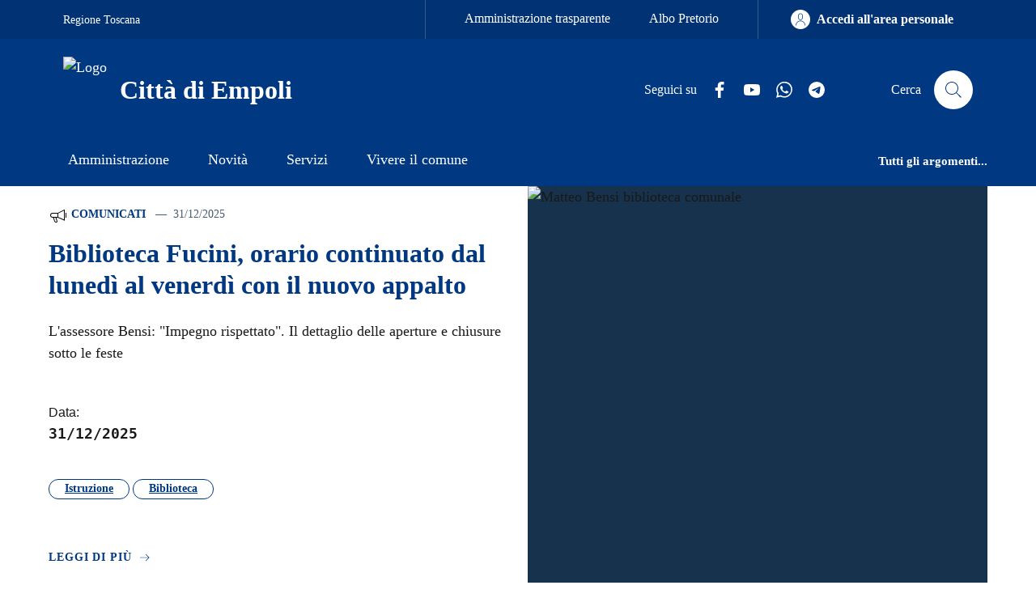

--- FILE ---
content_type: text/html; charset=utf-8
request_url: https://www.comune.empoli.fi.it/avviso/?page=68
body_size: 17651
content:
<!doctype html><html lang="it"><head> 
 <link rel="preconnect" href="https://static.opencityitalia.it"><link rel="preload" as="style" href="/extension/openpa_bootstrapitalia/design/bootstrapitalia2/stylesheets/cagliari.css"/><link rel="preload" href="https://static.opencityitalia.it/fonts/Titillium_Web/titillium-web-v10-latin-ext_latin-300.woff2" as="font" type="font/woff2" crossorigin><link rel="preload" href="https://static.opencityitalia.it/fonts/Titillium_Web/titillium-web-v10-latin-ext_latin-700.woff2" as="font" type="font/woff2" crossorigin><link rel="preload" href="https://static.opencityitalia.it/fonts/Roboto_Mono/roboto-mono-v13-latin-ext_latin-700.woff2" as="font" type="font/woff2" crossorigin><link rel="preload" href="https://static.opencityitalia.it/fonts/Roboto_Mono/roboto-mono-v13-latin-ext_latin-regular.woff2" as="font" type="font/woff2" crossorigin><link rel="preload" href="https://static.opencityitalia.it/fonts/Titillium_Web/titillium-web-v10-latin-ext_latin-600.woff2" as="font" type="font/woff2" crossorigin><link rel="preload" href="https://static.opencityitalia.it/fonts/Titillium_Web/titillium-web-v10-latin-ext_latin-300italic.woff2" as="font" type="font/woff2" crossorigin> <link rel="preload" as="image" href="https://flyimg.opencityitalia.it/upload/rf_1,o_auto,w_800,h_800/https%3A%2F%2Fs3-eu-west-1.amazonaws.com%2Fstatic.opencity.opencontent.it%2Fvar%2Fempoli%2Fstorage%2Fimages%2Fmedia%2Fimages%2Fmatteo-bensi-biblioteca-comunale%2F562344-1-ita-IT%2FMatteo-Bensi-biblioteca-comunale_reference.png" /><link rel="preload" href="https://static.opencityitalia.it/fonts/FontAwesome/fontawesome-webfont.woff2?v=4.7.0" as="font" type="font/woff2" crossorigin> <meta charset="utf-8"> <meta http-equiv="X-UA-Compatible" content="IE=edge"> <meta http-equiv="Content-Language" content="it"> <meta http-equiv="Content-Type" content="text/html; charset=utf-8"> <meta name="viewport" content="width=device-width,initial-scale=1"> <meta name="theme-color" content="#003882"> 
 <title> Città di Empoli</title> 
 <meta name="Content-Type" content="text/html; charset=utf-8" /> <meta name="Content-language" content="it" /> 
 <meta property="og:site_name" content="Città di Empoli" /> <meta property="og:url" content="https://www.comune.empoli.fi.it" /> <meta property="og:type" content="article" /> <meta property="article:published_time" content="2023-08-03T18:44:38+02:00" /> <meta property="article:modified_time" content="2025-12-31T09:33:11+01:00" /> <meta property="article:author" content="Città di Empoli" /> <meta property="og:title" content="Homepage" /> <meta property="twitter:title" content="Homepage" /> <meta property="og:phone_number" content="+39 05717571" /> <meta property="og:image" content="https://s3-eu-west-1.amazonaws.com/static.opencity.opencontent.it/var/empoli/storage/images/3330-2-ita-IT/Homepage_header_logo.png" /> <meta property="og:image:type" content="image/png" /> <meta property="og:image:width" content="315" /> <meta property="og:image:height" content="368" /> <meta property="og:locale" content="it" /> <meta property="twitter:image" content="https://s3-eu-west-1.amazonaws.com/static.opencity.opencontent.it/var/empoli/storage/images/3330-2-ita-IT/Homepage_header_logo.png" /> <meta property="twitter:url" content="https://www.comune.empoli.fi.it" /> 
 <meta name="author" content="OpenContent Scarl" /> <meta name="copyright" content="Città di Empoli" /> <meta name="description" content="Città di Empoli - sito istituzionale" /> <link rel="Home" href="/" title="Città di Empoli pagina iniziale" /><link rel="Index" href="/" /><link rel="Search" href="/content/advancedsearch" title="Cerca Città di Empoli" /> 
 <!-- favicon --> <link rel="icon" href="/favicon" type="image/x-icon" /> 
 <link rel="apple-touch-icon" href="/extension/openpa_bootstrapitalia/design/standard/images/svg/icon.png"><link rel="manifest" href="/manifest.json" crossorigin = "use-credentials"> 
 <link rel="stylesheet" href="/extension/openpa_bootstrapitalia/design/bootstrapitalia2/stylesheets/cagliari.css" media="all"/><link rel="stylesheet" href="/extension/openpa_bootstrapitalia/design/bootstrapitalia2/stylesheets/cookieconsent.css" media="all"/> 
 <link rel="preload" as="script" href="/var/empoli/cache/public/javascript/968d931013f65763c385f1bd83842777.js"/> <script type="text/javascript" src="/var/empoli/cache/public/javascript/968d931013f65763c385f1bd83842777.js" charset="utf-8"></script> <script type="text/javascript"> //<![CDATA[
 var CurrentLanguage = "ita-IT";
 var CurrentUserIsLoggedIn = false;
 var CurrentUserId = 10;
 var UiContext = "navigation";
 var UriPrefix = "/";
 var PathArray = [2];
 var ModuleResultUri = "/avviso";
 var LanguageUrlAliasList = [];
 $.opendataTools.settings('endpoint',{ 'geo': '/opendata/api/geo/search/',
 'search': '/opendata/api/content/search/',
 'class': '/opendata/api/classes/',
 'tags_tree': '/opendata/api/tags_tree/',
 'fullcalendar': '/opendata/api/fullcalendar/search/'
 });
 $.opendataTools.settings('language', "ita-IT");
 var MomentDateFormat = "DD/MM/YYYY";
 var MomentDateTimeFormat = "DD/MM/YYYY HH:mm";
 moment.locale("it");
 if ('serviceWorker' in navigator) {if (!navigator.serviceWorker.controller) {navigator.serviceWorker.register('/service-worker.js', {scope: '/'}).then(function (registration) {}, function (err) {console.warn('Failed to register Service Worker:\n', err);});}}
 window.OC_BASE_URL = 'https://servizi.comune.empoli.fi.it/lang';window.OC_PRIVACY_URL = 'https://www.comune.empoli.fi.it/Privacy/Informativa-sul-trattamento-dei-dati-personali-degli-utenti-che-consultano-sito-web-e-canali-social-di-comunicazione-del-Comune-ai-sensi-degli-art.-13-14-del-GDPR-2016-679-e-della-normativa-nazionale';window.OC_AUTH_URL = 'https://servizi.comune.empoli.fi.it/lang/login';window.OC_SPID_BUTTON = true;window.OC_CHECKOUT_URL = 'https://api.stanzadelcittadino.it/pagopa/checkout'; //]]></script> </head><body><aside class="skiplink"> <a class="visually-hidden-focusable" href="#main-container">Vai al contenuto principale</a> <a class="visually-hidden-focusable" href="#main-navigation">Vai al menù di navigazione principale</a> <a class="visually-hidden-focusable" href="#footer">Vai al footer</a></aside> <header class="it-header-wrapper it-header-sticky" data-bs-toggle="sticky" data-bs-position-type="fixed" data-bs-sticky-class-name="is-sticky" data-bs-target="#header-nav-wrapper" style="z-index: 6"> <div id="toolbar" style="z-index: 2000;position: relative;"></div> <div class="it-header-slim-wrapper"> <div class="container"> <div class="row"> <div class="col-12"> <div class="it-header-slim-wrapper-content"> <a class="d-none d-lg-block navbar-brand"
 target="_blank"
 rel="noopener"
 href="https://www.regione.toscana.it/"> Regione Toscana
 </a> <div class="nav-mobile"> <nav> <a class="it-opener d-lg-none"
 data-bs-toggle="collapse"
 href="#service-menu"
 role="button"
 aria-expanded="false"
 aria-controls="service-menu"> <span>Links</span> <svg class="icon" aria-label="Expand menu"><use xlink:href="/extension/openpa_bootstrapitalia/design/bootstrapitalia2/images/svg/sprites.svg#it-expand"></use></svg> </a> <div class="link-list-wrapper collapse" id="service-menu"> <ul class="link-list"> <li class="list-item d-block d-md-none"> <a href="https://www.regione.toscana.it/"> Regione Toscana</a> </li> <li class="list-item text-nowrap"> 
 <a href="https://empoli.trasparenza-valutazione-merito.it/web/trasparenza/trasparenza"
 data-element="7f6302556bf66c116404a7cee4aa764e" title="Link a Amministrazione trasparente "
 > 
 Amministrazione trasparente 
 </a> </li> <li class="list-item text-nowrap"> 
 <a href="https://empoli.trasparenza-valutazione-merito.it/web/trasparenza/albo-pretorio"
 data-element="72b6727a3cbc6096f5fc18984374d222" title="Link a Albo Pretorio "
 > 
 Albo Pretorio 
 </a> </li> </ul> </div> </nav> </div> 
 <div class="it-header-slim-right-zone" role="navigation"> 
 <a class="btn btn-primary btn-icon btn-full"
 style="visibility: hidden"
 href="/accedi"
 data-element="personal-area-login"
 aria-label="Accedi all'area personale"> <span class="rounded-icon"> <svg class="icon icon-primary" role="presentation" focusable="false"><use xlink:href="/extension/openpa_bootstrapitalia/design/bootstrapitalia2/images/svg/sprites.svg#it-user"></use></svg> </span> <span class="d-none d-lg-block">Accedi all'area personale</span> </a> </div> </div> </div> </div> </div></div><script id="tpl-user-access" type="text/x-jsrender"><div class="it-user-wrapper nav-item dropdown"> <a aria-expanded="false" class="btn btn-primary btn-icon btn-full" data-bs-toggle="dropdown" href="#" data-focus-mouse="false"> <span class="rounded-icon"> <img src="{{:prefix}}/bootstrapitalia/avatar/{{:id}}" class="border rounded-circle icon-white" alt="{{:name}}"> </span> <span class="d-none d-lg-block">{{:name}}</span> <svg class="icon icon-white d-none d-lg-block"> <use xlink:href="{{:spritePath}}#it-expand"></use> </svg> </a> <div class="dropdown-menu"> <div class="row"> <div class="col-12"> <div class="link-list-wrapper"> <ul class="link-list"> <li><a class="dropdown-item list-item" href="{{:prefix}}/user/edit/"><span>Profilo utente</span></a></li> {{if has_access_to_dashboard}}
 <li><a class="dropdown-item list-item" href="{{:prefix}}/content/dashboard/"><span>Pannello strumenti</span></a></li> {{/if}}
 <li><span class="divider"></span></li> <li> <a class="list-item left-icon" href="{{:prefix}}/user/logout"> <svg class="icon icon-primary icon-sm left"> <use xlink:href="{{:spritePath}}#it-external-link"> </use> </svg> <span class="fw-bold">Logout</span> </a> </li> </ul> </div> </div> </div> </div></div></script><script id="tpl-user-profile" type="text/x-jsrender"><div class="it-user-wrapper nav-item dropdown"> <a aria-expanded="false" class="btn btn-primary btn-icon btn-full" data-bs-toggle="dropdown" href="#" data-focus-mouse="false"> <span class="rounded-icon d-lg-none"> <svg class="icon icon-primary" role="presentation"> <use xlink:href="{{:spritePath}}#it-user"></use> </svg> </span> <span class="d-none d-lg-block text-uppercase">{{:nome}} {{:cognome}}</span> <svg class="icon icon-white d-none d-lg-block"> <use xlink:href="{{:spritePath}}#it-expand"></use> </svg> </a> <div class="dropdown-menu"> <div class="row"> <div class="col-12"> <div class="link-list-wrapper"> {{if role == 'user'}}
 <ul class="link-list"> <li> <a class="list-item left-icon text-nowrap" href="{{:baseUrl}}/user/profile"> <svg class="icon icon-sm icon-primary left "> <use xlink:href="{{:spritePath}}#it-user"></use> </svg> <span class="text-nowrap">Profilo</span> </a> </li> <li> <a class="list-item left-icon text-nowrap" href="{{:baseUrl}}/user/"> <svg class="icon icon-sm icon-primary left"> <use xlink:href="{{:spritePath}}#it-pa"></use> </svg> <span>Scrivania</span> </a> </li> <li> <a class="list-item left-icon text-nowrap" href="{{:baseUrl}}/pratiche/"> <svg class="icon icon-sm icon-primary left"> <use xlink:href="{{:spritePath}}#it-files"></use> </svg> <span>Pratiche</span> </a> </li> <li> <a class="list-item left-icon text-nowrap" href="{{:baseUrl}}/documenti/"> <svg class="icon icon-sm icon-primary left"> <use xlink:href="{{:spritePath}}#it-folder"></use> </svg> <span>Documenti</span> </a> </li> <li> <a class="list-item left-icon text-nowrap" href="{{:baseUrl}}/user/payments/"> <svg class="icon icon-sm icon-primary left"> <use xlink:href="{{:spritePath}}#it-card"></use> </svg> <span>Pagamenti</span> </a> </li> <li><span class="divider"></span></li> <li> <a class="list-item left-icon text-nowrap" href="{{:baseUrl}}/logout"> <svg class="icon icon-sm icon-primary left"> <use xlink:href="{{:spritePath}}#it-link"></use> </svg> <span>Logout</span> </a> </li> </ul> {{else}}
 <ul class="link-list"> <li> <a class="list-item left-icon text-nowrap" href="{{:baseUrl}}/operatori/profile"> <svg class="icon icon-sm icon-primary left "> <use xlink:href="{{:spritePath}}#it-user"></use> </svg> <span class="text-nowrap">Profilo</span> </a> </li> <li> <a class="list-item left-icon text-nowrap" href="{{:baseUrl}}/operatori/"> <svg class="icon icon-sm icon-primary left"> <use xlink:href="{{:spritePath}}#it-software"></use> </svg> <span>Dashboard</span> </a> </li> <li><span class="divider"></span></li> <li> <a class="list-item left-icon text-nowrap" href="{{:baseUrl}}/operatori/logout"> <svg class="icon icon-sm icon-primary left"> <use xlink:href="{{:spritePath}}#it-link"></use> </svg> <span>Logout</span> </a> </li> </ul> {{/if}}
 </div> </div> </div> </div></div></script><script> var baseUrl = "https://servizi.comune.empoli.fi.it/lang";
 var tokenUrl = "https://servizi.comune.empoli.fi.it/lang/api/session-auth?with-cookie=1";
 var profileUrl = "https://servizi.comune.empoli.fi.it/lang/api/users";
 $(document).ready(function () {
 let userAccessContainer = $('[data-element="personal-area-login"]');
 if (typeof LanguageUrlAliasList !== 'undefined') {
 $('[data-switch_locale]').each(function () {
 var self = $(this);
 var locale = self.data('switch_locale');
 $.each(LanguageUrlAliasList, function () {
 if (this.locale === locale) {
 self.attr('href', this.uri);
 }
 })
 });
 }
 var trimmedPrefix = UriPrefix.replace(/~+$/g, "");
 if (trimmedPrefix === '/') trimmedPrefix = '';
 var injectUserInfo = function (data) {
 if (data.error_text || !data.content) {
 console.log(data.error_text);
 userAccessContainer.removeAttr('style');
 } else {
 var response = data.content;
 response.id = CurrentUserId;
 response.prefix = trimmedPrefix;
 response.spritePath = "/extension/openpa_bootstrapitalia/design/standard/images/svg/sprite.svg";
 var renderData = $($.templates('#tpl-user-access').render(response));
 userAccessContainer.replaceWith(renderData)
 }
 };
 var injectProfileInfo = function (data) {
 console.log(data);
 data.prefix = trimmedPrefix;
 data.spritePath = "/extension/openpa_bootstrapitalia/design/standard/images/svg/sprite.svg";
 data.baseUrl = baseUrl;
 var renderData = $($.templates('#tpl-user-profile').render(data));
 userAccessContainer.replaceWith(renderData)
 }
 var getProfile = function (token, cb, context) {
 function parseJwt(token) {
 var base64Url = token.split('.')[1];
 var base64 = base64Url.replace(/-/g, '+').replace(/_/g, '/');
 var jsonPayload = decodeURIComponent(window.atob(base64).split('').map(function (c) {
 return '%' + ('00' + c.charCodeAt(0).toString(16)).slice(-2);
 }).join(''));
 return JSON.parse(jsonPayload);
 }
 var tokenData = parseJwt(token);
 jQuery.ajax({
 url: profileUrl + '/' + tokenData.id,
 dataType: 'json',
 headers: {
 Authorization: 'Bearer ' + token
 },
 success: function (data) {
 if ($.isFunction(cb)) {
 cb.call(context, data);
 }
 },
 error: function (){
 userAccessContainer.removeAttr('style');
 }
 });
 }
 if (CurrentUserIsLoggedIn) {
 if (userAccessContainer.length === 0){
 userAccessContainer = $('[data-element="current-user-profile"]');
 }
 $.ez('openpaajax::userInfo', null, function (data) {
 injectUserInfo(data);
 });
 } else if (profileUrl) {
 jQuery.ajax({
 url: tokenUrl,
 dataType: 'json',
 xhrFields: {withCredentials: true},
 success: function (data) {
 if (data.token && profileUrl) {
 getProfile(data.token, injectProfileInfo);
 }
 },
 error: function (){
 userAccessContainer.removeAttr('style');
 }
 });
 } else {
 userAccessContainer.removeAttr('style');
 }
 });
 </script> 
 <div class="it-nav-wrapper"> <div class="it-header-center-wrapper"> <div class="container"> <div class="row"> <div class="col-12"> <div class="it-header-center-content-wrapper"> <div class="it-brand-wrapper"><a href="/"
 title="Vai alla homepage"
 > <img class="icon"
 alt="Logo "
 src="https://flyimg.opencityitalia.it/upload/rf_1,o_auto,w_2500,h_2500/https%3A%2F%2Fs3-eu-west-1.amazonaws.com%2Fstatic.opencity.opencontent.it%2Fvar%2Fempoli%2Fstorage%2Fimages%2F3330-2-ita-IT%2FHomepage_header_logo.png"
 style="width: auto !important;" /> <div class="it-brand-text"> <div class="it-brand-title">Città di Empoli</div> </div></a></div> <div class="it-right-zone"> <div class="it-socials d-none d-lg-flex"> <span>Seguici su</span> <ul> <li> <a href="https://www.facebook.com/CittadiEmpoli" aria-label="Facebook" target="_blank" rel="noopener noreferrer" title="Facebook"> <svg class="icon icon-sm align-top" aria-label="Facebook"><use xlink:href="/extension/openpa_bootstrapitalia/design/bootstrapitalia2/images/svg/sprites.svg#it-facebook"></use></svg> <span class="visually-hidden">Facebook</span> </a> </li> <li> <a href="https://www.youtube.com/user/comunediempoli?feature=watch" aria-label="YouTube" target="_blank" rel="noopener noreferrer" title="YouTube"> <svg class="icon icon-sm align-top" aria-label="YouTube"><use xlink:href="/extension/openpa_bootstrapitalia/design/bootstrapitalia2/images/svg/sprites.svg#it-youtube"></use></svg> <span class="visually-hidden">YouTube</span> </a> </li> <li> <a href="https://www.comune.empoli.fi.it/Amministrazione/Documenti-e-dati/Documenti-tecnici-di-supporto/La-Citta-di-Empoli-su-WhatsApp" aria-label="Whatsapp" target="_blank" rel="noopener noreferrer" title="Whatsapp"> <svg class="icon icon-sm align-top" aria-label="Whatsapp"><use xlink:href="/extension/openpa_bootstrapitalia/design/bootstrapitalia2/images/svg/sprites.svg#it-whatsapp"></use></svg> <span class="visually-hidden">Whatsapp</span> </a> </li> <li> <a href="https://www.comune.empoli.fi.it/Amministrazione/Documenti-e-dati/Documenti-tecnici-di-supporto/La-Citta-di-Empoli-su-Telegram" aria-label="Telegram" target="_blank" rel="noopener noreferrer" title="Telegram"> <svg class="icon icon-sm align-top" aria-label="Telegram"><use xlink:href="/extension/openpa_bootstrapitalia/design/bootstrapitalia2/images/svg/sprites.svg#it-telegram"></use></svg> <span class="visually-hidden">Telegram</span> </a> </li> </ul></div> <div class="it-search-wrapper"> <span class="d-none d-md-block">Cerca</span> <a class="search-link rounded-icon"
 href="/content/search"
 data-bs-toggle="modal"
 data-bs-target="#search-modal"> <svg class="icon" role="presentation" focusable="false"><use xlink:href="/extension/openpa_bootstrapitalia/design/bootstrapitalia2/images/svg/sprites.svg#it-search"></use></svg> <span class="visually-hidden">Cerca</span> </a></div> </div> </div> </div> </div> </div> </div> 
 <div id="header-nav-wrapper" class="it-header-navbar-wrapper "> <div class="container"> <div class="row"> <div class="col-12"> <nav class="navbar navbar-expand-lg has-megamenu" aria-label="Menù principale" id="main-navigation"> <button class="custom-navbar-toggler"
 type="button"
 aria-controls="main-menu"
 aria-expanded="false"
 aria-label="Attiva/disattiva la navigazione"
 data-bs-target="#main-menu"
 data-bs-toggle="navbarcollapsible"> <svg class="icon" role="presentation" focusable="false"><use xlink:href="/extension/openpa_bootstrapitalia/design/bootstrapitalia2/images/svg/sprites.svg#it-burger"></use></svg> </button> <div class="navbar-collapsable" id="main-menu"> <div class="overlay" style="display: none;"></div> <div class="close-div"> <button class="btn close-menu" type="button"> <span class="visually-hidden">nascondi la navigazione</span> <svg class="icon" role="presentation" focusable="false"><use xlink:href="/extension/openpa_bootstrapitalia/design/bootstrapitalia2/images/svg/sprites.svg#it-close-big"></use></svg> </button> </div> <div class="menu-wrapper"> <a href="#" aria-label="home Nome del Comune" class="logo-hamburger"> <img class="icon "
 alt="Città di Empoli"
 src="https://flyimg.opencityitalia.it/upload/rf_1,o_auto,w_2500,h_2500/https%3A%2F%2Fs3-eu-west-1.amazonaws.com%2Fstatic.opencity.opencontent.it%2Fvar%2Fempoli%2Fstorage%2Fimages%2F3330-2-ita-IT%2FHomepage_header_logo.png"
 style="width: auto !important; "/> <div class="it-brand-text"> <div class="it-brand-title">Città di Empoli</div> </div></a> <ul class="navbar-nav" data-element="main-navigation"> <li class="nav-item"> <a class="main-nav-link nav-link text-truncate"
 id="mainMenu69"
 data-element="management"
 data-node="69"
 href="/Amministrazione"
 title="Vai alla pagina: Amministrazione"> <span>Amministrazione</span> </a> </li> <li class="nav-item"> <a class="main-nav-link nav-link text-truncate"
 id="mainMenu72"
 data-element="news"
 data-node="72"
 href="/Novita"
 title="Vai alla pagina: Novità"> <span>Novità</span> </a> </li> <li class="nav-item"> <a class="main-nav-link nav-link text-truncate"
 id="mainMenu73"
 data-element="all-services"
 data-node="73"
 href="/Servizi"
 title="Vai alla pagina: Servizi"> <span>Servizi</span> </a> </li> <li class="nav-item"> <a class="main-nav-link nav-link text-truncate"
 id="mainMenu74"
 data-element="live"
 data-node="74"
 href="/Vivere-il-comune"
 title="Vai alla pagina: Vivere il comune"> <span>Vivere il comune</span> </a> </li> </ul> <ul class="navbar-nav navbar-secondary" aria-label="Menù secondario"> <li class="nav-item"> <a class="nav-link text-truncate" href="/Argomenti" data-element="all-topics"> <span class="fw-bold">Tutti gli argomenti...</span> </a> </li> </ul> <div class="it-socials "> <span>Seguici su</span> <ul> <li> <a href="https://www.facebook.com/CittadiEmpoli" aria-label="Facebook" target="_blank" rel="noopener noreferrer" title="Facebook"> <svg class="icon icon-sm align-top" aria-label="Facebook"><use xlink:href="/extension/openpa_bootstrapitalia/design/bootstrapitalia2/images/svg/sprites.svg#it-facebook"></use></svg> <span class="visually-hidden">Facebook</span> </a> </li> <li> <a href="https://www.youtube.com/user/comunediempoli?feature=watch" aria-label="YouTube" target="_blank" rel="noopener noreferrer" title="YouTube"> <svg class="icon icon-sm align-top" aria-label="YouTube"><use xlink:href="/extension/openpa_bootstrapitalia/design/bootstrapitalia2/images/svg/sprites.svg#it-youtube"></use></svg> <span class="visually-hidden">YouTube</span> </a> </li> <li> <a href="https://www.comune.empoli.fi.it/Amministrazione/Documenti-e-dati/Documenti-tecnici-di-supporto/La-Citta-di-Empoli-su-WhatsApp" aria-label="Whatsapp" target="_blank" rel="noopener noreferrer" title="Whatsapp"> <svg class="icon icon-sm align-top" aria-label="Whatsapp"><use xlink:href="/extension/openpa_bootstrapitalia/design/bootstrapitalia2/images/svg/sprites.svg#it-whatsapp"></use></svg> <span class="visually-hidden">Whatsapp</span> </a> </li> <li> <a href="https://www.comune.empoli.fi.it/Amministrazione/Documenti-e-dati/Documenti-tecnici-di-supporto/La-Citta-di-Empoli-su-Telegram" aria-label="Telegram" target="_blank" rel="noopener noreferrer" title="Telegram"> <svg class="icon icon-sm align-top" aria-label="Telegram"><use xlink:href="/extension/openpa_bootstrapitalia/design/bootstrapitalia2/images/svg/sprites.svg#it-telegram"></use></svg> <span class="visually-hidden">Telegram</span> </a> </li> </ul></div> </div> </div> </nav> </div> </div> </div></div><script>$(document).ready(function() {
 $('#main-menu a').each(function (e) {
 var node = $(this).data('node');
 if (node) {
 var href = $(this).attr('href');
 if (UiContext === 'browse') {
 href = '/content/browse/' + node;
 }
 $(this).attr('href', href);
 var self = $(this);
 $.each(PathArray, function (i, v) {
 if (v === node) {
 self.addClass('active').parents('li').addClass('active');
 if (i === 0) {
 self.addClass('active').parents('li').addClass('active');
 }
 }
 });
 }
 });
});</script> </div></header> <main> 
 <h1 class="visually-hidden" id="main-container">Città di Empoli</h1> 
 <section class="page-homepage " id="section-biblioteca_fucini_orario_continuato_dal_lunedi_al_venerdi_con_il_nuovo_appalto"> <div class="container"> 
 <h2 class="visually-hidden">Biblioteca Fucini, orario continuato dal lunedì al venerdì con il nuovo appalto</h2> 
 <div class=""> <div class="row "> <div class="col-lg-6 order-2 order-lg-1"> <div class="card h-100 rounded mb-5"> <div class="card-body pb-5 px-0"> <div class="category-top cmp-list-card-img__body"> <a class="text-decoration-none fw-bold cmp-list-card-img__body-heading-title" href="/Novita/Comunicati"> <svg class="icon icon-sm" aria-label="Comunicati"><use xlink:href="/extension/openpa_bootstrapitalia/design/bootstrapitalia2/images/svg/sprites.svg#it-horn"></use></svg> Comunicati </a> <span class="data fw-normal">31/12/2025</span> </div> <h3 class="card-title"> <a href="https://www.comune.empoli.fi.it/Novita/Comunicati/Biblioteca-Fucini-orario-continuato-dal-lunedi-al-venerdi-con-il-nuovo-appalto"
 class="text-decoration-none"> Biblioteca Fucini, orario continuato dal lunedì al venerdì con il nuovo appalto
 </a> </h3> <div class="mb-4 pt-3 lora">L'assessore Bensi: &quot;Impegno rispettato&quot;. Il dettaglio delle aperture e chiusure sotto le feste<div class="row mt-5 mb-4"><div class="col"> <small class="d-block text-nowrap font-sans-serif">Data:</small> <p class="fw-semibold font-monospace text-nowrap">31/12/2025</p> </div></div></div> 
 <section class=""> <ul class="d-flex flex-wrap gap-1 mb-2"> <li> <a class="chip chip-simple chip-primary mb-0"
 href="/Argomenti/Istruzione"> <span class="chip-label">Istruzione</span> </a> </li> <li> <a class="chip chip-simple chip-primary mb-0"
 href="/Argomenti/Istruzione/Biblioteca"> <span class="chip-label">Biblioteca</span> </a> </li> </ul> </section> <a class="read-more mb-5" href="https://www.comune.empoli.fi.it/Novita/Comunicati/Biblioteca-Fucini-orario-continuato-dal-lunedi-al-venerdi-con-il-nuovo-appalto#page-content"> <span class="text">Leggi di più</span> <svg class="icon" role="presentation" focusable="false"><use xlink:href="/extension/openpa_bootstrapitalia/design/bootstrapitalia2/images/svg/sprites.svg#it-arrow-right"></use></svg> </a> </div> </div> </div> <div class="col-lg-6 order-1 order-lg-2 d-lg-flex align-items-stretch flex-nowrap"> <img src="https://flyimg.opencityitalia.it/upload/rf_1,o_auto,w_2500,h_2500/https%3A%2F%2Fs3-eu-west-1.amazonaws.com%2Fstatic.opencity.opencontent.it%2Fvar%2Fempoli%2Fstorage%2Fimages%2Fmedia%2Fimages%2Fmatteo-bensi-biblioteca-comunale%2F562344-1-ita-IT%2FMatteo-Bensi-biblioteca-comunale_reference.png"
 title="Matteo Bensi biblioteca comunale"
 alt="Matteo Bensi biblioteca comunale"
 style="overflow: hidden;object-fit: cover;"
 class="flex-lg-fill bg-dark d-none d-lg-flex h-100" loading="eager"/> <img src="https://flyimg.opencityitalia.it/upload/rf_1,o_auto,w_800,h_800/https%3A%2F%2Fs3-eu-west-1.amazonaws.com%2Fstatic.opencity.opencontent.it%2Fvar%2Fempoli%2Fstorage%2Fimages%2Fmedia%2Fimages%2Fmatteo-bensi-biblioteca-comunale%2F562344-1-ita-IT%2FMatteo-Bensi-biblioteca-comunale_reference.png"
 title="Matteo Bensi biblioteca comunale"
 alt="Matteo Bensi biblioteca comunale"
 height="250" style="overflow: hidden;object-fit: cover;height:250px;width:100%"
 class="img-fluid d-block d-lg-none" loading="eager"/> </div> </div> </div> 
 </div> 
 </section> 
 <section class="page-homepage " id="section-1"> <div class="section section-muted py-5"> <div class="container"> 
 <h2 class="visually-hidden">Novità</h2> 
 <div class="row mx-lg-n3"> <div class="card-wrapper card-teaser-wrapper card-teaser-wrapper-equal card-teaser-block-3"> <div data-object_id="27064"
 class="font-sans-serif card card-teaser card-teaser-image card-flex no-after rounded shadow-sm mb-0 border border-light "> <div class="card-image-wrapper with-read-more"> <div class="card-body p-3 pb-5 "> <div class="category-top"> <span class="title-xsmall-semi-bold fw-semibold">Notizie</span> </div> <h3 class="card-title text-paragraph-medium u-grey-light"> Allerta meteo per rischio ghiaccio, giovedì 1 gennaio 2026 </h3> <div class="text-paragraph-card u-grey-light m-0"> <p class="mt-1"> 
Interessato tutto il territorio dell'Empolese Valdelsa </p> <p class="mt-1"> </p> <p class="mt-1"> <strong>Data di pubblicazione:</strong> 31/12/2025 </p> </div> </div> <div class="card-image card-image-rounded pb-5" style="width: 130px;"> 
 <img loading="eager" src="https://flyimg.opencityitalia.it/upload/rf_1,o_auto,w_800,h_800/https%3A%2F%2Fs3-eu-west-1.amazonaws.com%2Fstatic.opencity.opencontent.it%2Fvar%2Fempoli%2Fstorage%2Fimages%2Fmedia%2Fimages%2Fallerta-gialla-ghiaccio%2F562374-1-ita-IT%2FAllerta-gialla-ghiaccio_reference.jpg"class=" img-fluid" style="border: 0px ;" alt="" title="" /> 
 </div> </div> <a data-element="ffe75143c77c3e4dad1611de65d90d8b" class="read-more ps-3 position-absolute bottom-0 mb-3" href="https://www.comune.empoli.fi.it/Novita/Notizie/Allerta-meteo-per-rischio-ghiaccio-giovedi-1-gennaio-2026" title="Vai al contenuto Allerta meteo per rischio ghiaccio, giovedì 1 gennaio 2026"> <span class="text">Ulteriori dettagli</span> <svg class="icon ms-0" aria-label="Leggi di più"><use xlink:href="/extension/openpa_bootstrapitalia/design/bootstrapitalia2/images/svg/sprites.svg#it-arrow-right"></use></svg> </a> </div> <div data-object_id="27062"
 class="font-sans-serif card card-teaser card-teaser-image card-flex no-after rounded shadow-sm mb-0 border border-light "> <div class="card-image-wrapper with-read-more"> <div class="card-body p-3 pb-5 "> <div class="category-top"> <span class="title-xsmall-semi-bold fw-semibold">Comunicati</span> </div> <h3 class="card-title text-paragraph-medium u-grey-light"> Biblioteca Fucini, orario continuato dal lunedì al venerdì con il nuovo appalto </h3> <div class="text-paragraph-card u-grey-light m-0"> <p class="mt-1"> 
L'assessore Bensi: &quot;Impegno rispettato&quot;. Il dettaglio delle aperture e chiusure sotto le feste </p> <p class="mt-1"> </p> <p class="mt-1"> <strong>Data di pubblicazione:</strong> 31/12/2025 </p> </div> </div> <div class="card-image card-image-rounded pb-5" style="width: 130px;"> 
 <img loading="eager" src="https://flyimg.opencityitalia.it/upload/rf_1,o_auto,w_800,h_800/https%3A%2F%2Fs3-eu-west-1.amazonaws.com%2Fstatic.opencity.opencontent.it%2Fvar%2Fempoli%2Fstorage%2Fimages%2Fmedia%2Fimages%2Fmatteo-bensi-biblioteca-comunale%2F562344-1-ita-IT%2FMatteo-Bensi-biblioteca-comunale_reference.png"class=" img-fluid" style="border: 0px ;" alt="" title="" /> 
 </div> </div> <a data-element="e2fb2c61e3756a9f31186f9f342488ff" class="read-more ps-3 position-absolute bottom-0 mb-3" href="https://www.comune.empoli.fi.it/Novita/Comunicati/Biblioteca-Fucini-orario-continuato-dal-lunedi-al-venerdi-con-il-nuovo-appalto" title="Vai al contenuto Biblioteca Fucini, orario continuato dal lunedì al venerdì con il nuovo appalto"> <span class="text">Ulteriori dettagli</span> <svg class="icon ms-0" aria-label="Leggi di più"><use xlink:href="/extension/openpa_bootstrapitalia/design/bootstrapitalia2/images/svg/sprites.svg#it-arrow-right"></use></svg> </a> </div> <div data-object_id="27061"
 class="font-sans-serif card card-teaser card-teaser-image card-flex no-after rounded shadow-sm mb-0 border border-light "> <div class="card-image-wrapper with-read-more"> <div class="card-body p-3 pb-5 "> <div class="category-top"> <span class="title-xsmall-semi-bold fw-semibold">Comunicati</span> </div> <h3 class="card-title text-paragraph-medium u-grey-light"> Interrotto tratto di via degli Orti per tre giorni per installazione ponteggio </h3> <div class="text-paragraph-card u-grey-light m-0"> <p class="mt-1"> 
Divieto in vigore dalle 9 alle 17 dei giorni 7, 8 e 9 gennaio 2026 </p> <p class="mt-1"> </p> <p class="mt-1"> <strong>Data di pubblicazione:</strong> 30/12/2025 </p> </div> </div> <div class="card-image card-image-rounded pb-5" style="width: 130px;"> 
 <img loading="lazy" src="https://flyimg.opencityitalia.it/upload/rf_1,o_auto,w_800,h_800/https%3A%2F%2Fs3-eu-west-1.amazonaws.com%2Fstatic.opencity.opencontent.it%2Fvar%2Fempoli%2Fstorage%2Fimages%2Fmedia%2Fimages%2Fdivieto3%2F486691-1-ita-IT%2FDivieto_reference.jpg"class=" img-fluid" style="border: 0px ;" alt="" title="" /> 
 </div> </div> <a data-element="5d0479d49c1f737d5e1883ca775503a3" class="read-more ps-3 position-absolute bottom-0 mb-3" href="https://www.comune.empoli.fi.it/Novita/Comunicati/Interrotto-tratto-di-via-degli-Orti-per-tre-giorni-per-installazione-ponteggio" title="Vai al contenuto Interrotto tratto di via degli Orti per tre giorni per installazione ponteggio"> <span class="text">Ulteriori dettagli</span> <svg class="icon ms-0" aria-label="Leggi di più"><use xlink:href="/extension/openpa_bootstrapitalia/design/bootstrapitalia2/images/svg/sprites.svg#it-arrow-right"></use></svg> </a> </div> </div> </div> <div class="d-flex justify-content-end mt-4"> <button type="button"
 href="/Novita"
 onclick="location.href = '/Novita';"
 class="btn btn-primary px-5 py-3 full-mb text-button"> <span> Tutte le novità
 </span> </button> </div> </div> </div> </section> 
 <section class="page-homepage " id="section-2"> <div class="section section-muted py-5"> <div class="container"> <div class="hide"
 data-view="card"
 data-block_subtree_query="classes [event] sort [time_interval=>asc]"
 data-search_type="calendar"
 data-day_limit="180"
 data-limit="3"
 data-items_per_row="3"><div class="row row-title"></div><div class="pb-4 results"></div><div class="d-flex justify-content-end mt-4"><button type="button"
 href="/Vivere-il-comune/Eventi"
 onclick="location.href = '/Vivere-il-comune/Eventi';"
 data-element="live-button-events"
 class="btn btn-primary px-5 py-3 full-mb text-button"> <span>Vai al calendario</span></button></div></div><script id="tpl-results" type="text/x-jsrender"><div class="row mx-lg-n3{{if !autoColumn && itemsPerRow != 'auto'}} row-cols-1 row-cols-md-2 g-4 row-cols-lg-{{:itemsPerRow}}{{/if}}"{{if itemsPerRow == 'auto'}} data-bs-toggle="masonry"{{/if}}>{{if autoColumn}}<div class="card-wrapper card-teaser-wrapper card-teaser-wrapper-equal card-teaser-block-{{:itemsPerRow}}">{{/if}}
 {{for searchHits ~contentIcon=icon ~itemsPerRow=itemsPerRow ~autoColumn=autoColumn}}
 {{if !~autoColumn}}<div class="{{if ~itemsPerRow == 'auto'}}col-sm-6 col-lg-4 mb-4 card-wrapper card-teaser-wrapper card-teaser-masonry-wrapper{{/if}}">{{/if}}
 {{if ~i18n(extradata, 'view')}}
 {{:~i18n(extradata, 'view')}}
 {{else}}<a href="{{if ~i18n(extradata,'urlAlias')}}{{:~i18n(extradata,'urlAlias')}}{{else}}{{:baseUrl}}openpa/object/{{:metadata.id}}{{/if}}" class="card card-teaser rounded shadow" style="text-decoration:none !important"><div class="card-body">{{if ~contentIcon && subtree}}<div class="category-top"><svg class="icon"><use xlink:href="/extension/openpa_bootstrapitalia/design/standard/images/svg/sprite.svg#{{:~contentIcon}}"></use></svg><span class="category" href="{{:subtree.url}}">{{:subtree.text}}</span></div>{{/if}}<h5 class="card-title">{{:~i18n(metadata.name)}}</h5></div></a>{{/if}}
 {{if !~autoColumn}}</div>{{/if}}
 {{/for}}
 {{if autoColumn}}</div>{{/if}}</div></script> </div> </div> </section> 
 <section class="page-homepage " id="section-argomenti_in_evidenza"> <div class="bg-white"> 
 <div class="section pt-5 pb-0 px-lg-5 position-relative"> <div class="block-bg bg-primary"> </div><div class="container"> <div class="row row-title pb-3"> <div class="col-12"> <h2 class="mb-2 block-title title-xxlarge text-white title-xlarge mb-3 position-relative">Argomenti in evidenza</h2> </div> </div><div> <div class="row mx-lg-n3"> <div class="card-wrapper card-teaser-wrapper card-teaser-wrapper-equal card-teaser-block-3"> <div data-object_id="114" class="card card-teaser no-after rounded shadow-sm border border-light"> <div class="card-body pb-5" style="min-height: 180px;"> <h3 class="text-secondary">Istruzione</h3> <div class="card-text d-none d-md-block"><div> <p>Tutto ciò che riguarda l'educazione, l'istruzione, l'insegnamento, l'organizzazione scolastica</p></div></div> <div class="link-list-wrapper mt-4"> <ul class="link-list" role="list"> <li> <a class="list-item active icon-left mb-2"
 href="/openpa/object/27062"> <span class="list-item-title-icon-wrapper"> <span class="text-success"> Biblioteca Fucini, orario continuato dal lunedì al venerdì con il nuovo appalto
 </span> </span> </a> </li> <li> <a class="list-item active icon-left mb-2"
 data-element="service-link" href="/openpa/object/5537"> <span class="list-item-title-icon-wrapper"> <span class="text-success"> Servizio mensa scolastica
 </span> </span> </a> </li> <li> <a class="list-item active icon-left mb-2"
 href="/openpa/object/26736"> <span class="list-item-title-icon-wrapper"> <span class="text-success"> Menù colazioni nidi 2025/2026
 </span> </span> </a> </li> <li> <a class="list-item active icon-left mb-2"
 href="/openpa/object/26735"> <span class="list-item-title-icon-wrapper"> <span class="text-success"> Menù invernale diete 2025/2026
 </span> </span> </a> </li> <li> <a class="list-item active icon-left mb-2"
 href="/openpa/object/25620"> <span class="list-item-title-icon-wrapper"> <span class="text-success"> Menù estivo 2025/2026
 </span> </span> </a> </li> <li> <a class="list-item active icon-left mb-2"
 href="/openpa/object/26197"> <span class="list-item-title-icon-wrapper"> <span class="text-success"> Menù invernale scolastico 2025/2026 - pasti alternativi 
 </span> </span> </a> </li> <li> <a class="list-item active icon-left mb-2"
 href="/openpa/object/26070"> <span class="list-item-title-icon-wrapper"> <span class="text-success"> Menù invernale scolastico 2025/2026
 </span> </span> </a> </li> </ul> </div> </div> <a class="read-more pt-0" href="https://www.comune.empoli.fi.it/Argomenti/Istruzione"> <span class="list-item-title-icon-wrapper"> <span class="text">Esplora argomento</span> <svg class="icon" aria-label="Leggi di più"><use xlink:href="/extension/openpa_bootstrapitalia/design/bootstrapitalia2/images/svg/sprites.svg#it-arrow-right"></use></svg> </span> </a></div> <div data-object_id="174" class="card card-teaser no-after rounded shadow-sm border border-light"> <div class="card-body pb-5" style="min-height: 180px;"> <h3 class="text-secondary">Elezioni</h3> <div class="card-text d-none d-md-block"><div> </div></div> <div class="link-list-wrapper mt-4"> <ul class="link-list" role="list"> <li> <a class="list-item active icon-left mb-2"
 href="/openpa/object/26294"> <span class="list-item-title-icon-wrapper"> <span class="text-success"> Risultati referendum abrogativo comunale
 </span> </span> </a> </li> <li> <a class="list-item active icon-left mb-2"
 href="/openpa/object/26292"> <span class="list-item-title-icon-wrapper"> <span class="text-success"> Referendum abrogativo comunale, le affluenze e i risultati
 </span> </span> </a> </li> <li> <a class="list-item active icon-left mb-2"
 href="/openpa/object/26227"> <span class="list-item-title-icon-wrapper"> <span class="text-success"> Referendum comunale, aperture straordinarie e altre info utili
 </span> </span> </a> </li> <li> <a class="list-item active icon-left mb-2"
 href="/openpa/object/25857"> <span class="list-item-title-icon-wrapper"> <span class="text-success"> Regionali 2025, l'affluenza finale al voto
 </span> </span> </a> </li> <li> <a class="list-item active icon-left mb-2"
 href="/openpa/object/25846"> <span class="list-item-title-icon-wrapper"> <span class="text-success"> Regionali 2025, l'affluenza al voto di domenica 13 ottobre
 </span> </span> </a> </li> <li> <a class="list-item active icon-left mb-2"
 href="/openpa/object/25780"> <span class="list-item-title-icon-wrapper"> <span class="text-success"> Elezioni regionali 2025: aperture straordinarie per rilascio tessera elettorale e carta d’identità
 </span> </span> </a> </li> <li> <a class="list-item active icon-left mb-2"
 href="/openpa/object/25833"> <span class="list-item-title-icon-wrapper"> <span class="text-success"> Elezioni regionali 2025: Indennità forfettaria a titolo di rimborso per elettori residenti all'estero iscritti all’A.I.R.E.
 </span> </span> </a> </li> </ul> </div> </div> <a class="read-more pt-0" href="https://www.comune.empoli.fi.it/Argomenti/Politica/Elezioni"> <span class="list-item-title-icon-wrapper"> <span class="text">Esplora argomento</span> <svg class="icon" aria-label="Leggi di più"><use xlink:href="/extension/openpa_bootstrapitalia/design/bootstrapitalia2/images/svg/sprites.svg#it-arrow-right"></use></svg> </span> </a></div> <div data-object_id="120" class="card card-teaser no-after rounded shadow-sm border border-light"> <div class="card-body pb-5" style="min-height: 180px;"> <h3 class="text-secondary">Tempo libero</h3> <div class="card-text d-none d-md-block"><div> <p>Informazioni sull'offerta turistica locale, sulle manifestazioni culturali, sulle iniziative sportive e sugli impianti per lo sport</p></div></div> <div class="link-list-wrapper mt-4"> <ul class="link-list" role="list"> <li> <a class="list-item active icon-left mb-2"
 href="/openpa/object/27052"> <span class="list-item-title-icon-wrapper"> <span class="text-success"> Non lo butto via 
 </span> </span> </a> </li> <li> <a class="list-item active icon-left mb-2"
 href="/openpa/object/27051"> <span class="list-item-title-icon-wrapper"> <span class="text-success"> Non lo butto via 
 </span> </span> </a> </li> <li> <a class="list-item active icon-left mb-2"
 href="/openpa/object/27050"> <span class="list-item-title-icon-wrapper"> <span class="text-success"> Non lo butto via 
 </span> </span> </a> </li> <li> <a class="list-item active icon-left mb-2"
 href="/openpa/object/27049"> <span class="list-item-title-icon-wrapper"> <span class="text-success"> Non lo butto via 
 </span> </span> </a> </li> <li> <a class="list-item active icon-left mb-2"
 href="/openpa/object/27048"> <span class="list-item-title-icon-wrapper"> <span class="text-success"> Non lo butto via 
 </span> </span> </a> </li> <li> <a class="list-item active icon-left mb-2"
 href="/openpa/object/27036"> <span class="list-item-title-icon-wrapper"> <span class="text-success"> Avviso per la presentazione della richiesta di plateatico per spettacoli Circensi - Festività di Natale 2026/2027
 </span> </span> </a> </li> <li> <a class="list-item active icon-left mb-2"
 href="/openpa/object/27022"> <span class="list-item-title-icon-wrapper"> <span class="text-success"> Un topolino sotto l'albero
 </span> </span> </a> </li> </ul> </div> </div> <a class="read-more pt-0" href="https://www.comune.empoli.fi.it/Argomenti/Tempo-libero"> <span class="list-item-title-icon-wrapper"> <span class="text">Esplora argomento</span> <svg class="icon" aria-label="Leggi di più"><use xlink:href="/extension/openpa_bootstrapitalia/design/bootstrapitalia2/images/svg/sprites.svg#it-arrow-right"></use></svg> </span> </a></div> </div> </div></div><div class="row pt-30"><div class="col-lg-10 col-xl-8 offset-lg-1 offset-xl-2 text-center mb-4"><a href="/Argomenti" class="btn btn-primary mt-40 text-button">Vedi tutti</a></div></div></div></div> </div> </section> 
 <section class="page-homepage " id="section-next_generation_italia"> <div class="bg-white py-5"> <div class="container"> 
 <div class="card-wrapper card-teaser-wrapper card-teaser-wrapper-equal card-teaser-block-3"> <div data-object_id="25011"
 class="opencity-banner-color card card-teaser rounded mt-0 p-3 bg-primary "> <div class="avatar size-lg me-3"> 
 <img loading="lazy" src="https://flyimg.opencityitalia.it/upload/rf_1,o_auto,w_400,h_400/https%3A%2F%2Fs3-eu-west-1.amazonaws.com%2Fstatic.opencity.opencontent.it%2Fvar%2Fempoli%2Fstorage%2Fimages%2Fmedia%2Fbanner-e-link%2Fnext-generation-italia2%2F519873-5-ita-IT%2FNext-Generation-Italia_reference.jpg"class=" img-fluid" style="border: 0px ;" alt="PNRR NEXT GENERATION" title="PNRR NEXT GENERATION" /> 
 </div> <div class="card-body"> <h3 class="card-title text-white font-sans-serif mb-1"> <a data-element="8d26338b4cf04fc7221f3d86128a2bc3" class="stretched-link text-white" href="https://www.comune.empoli.fi.it/Media/Banner-e-link/Next-Generation-Italia2"> Next Generation Italia
 </a> </h3> <p class="card-text text-sans-serif text-white">PNRR – Piano Nazionale di Ripresa e ResilienzaIl Piano Nazionale di Ripresa e Resilienza PNRR è il programma di riforme e investimenti predisposto dal...</p> </div></div> <div data-object_id="17161"
 class="opencity-banner-color card card-teaser rounded mt-0 p-3 bg-primary "> <div class="avatar size-lg me-3"> 
 <img loading="lazy" src="https://flyimg.opencityitalia.it/upload/rf_1,o_auto,w_400,h_400/https%3A%2F%2Fs3-eu-west-1.amazonaws.com%2Fstatic.opencity.opencontent.it%2Fvar%2Fempoli%2Fstorage%2Fimages%2Fmedia%2Fbanner-e-link%2Fstrumenti-di-pianificazione-urbanistica%2F355151-1-ita-IT%2FStrumenti-di-pianificazione-urbanistica_reference.jpg"class=" img-fluid" style="border: 0px ;" alt="Strumenti di pianificazione urbanistica" title="Strumenti di pianificazione urbanistica" /> 
 </div> <div class="card-body"> <h3 class="card-title text-white font-sans-serif mb-1"> <a data-element="427c258aefcadd9a7f53f30d6dbc34d9" class="stretched-link text-white" href="https://www.comune.empoli.fi.it/Media/Banner-e-link/Strumenti-di-pianificazione-urbanistica"> Strumenti di pianificazione urbanistica
 </a> </h3> <p class="card-text text-sans-serif text-white">Piano Operativo Comunale Il documento che traduce in azioni concrete le strategie previste dal Piano Strutturale e ha un orizzonte temporale di circa 5...</p> </div></div> <div data-object_id="17162"
 class="opencity-banner-color card card-teaser rounded mt-0 p-3 bg-primary "> <div class="avatar size-lg me-3"> 
 <img loading="lazy" src="https://flyimg.opencityitalia.it/upload/rf_1,o_auto,w_400,h_400/https%3A%2F%2Fs3-eu-west-1.amazonaws.com%2Fstatic.opencity.opencontent.it%2Fvar%2Fempoli%2Fstorage%2Fimages%2Fmedia%2Fbanner-e-link%2Fsostenibilita-ambiente-e-qualita-della-vita%2F355158-1-ita-IT%2FSostenibilita-ambiente-e-qualita-della-vita_reference.png"class=" img-fluid" style="border: 0px ;" alt="" title="" /> 
 </div> <div class="card-body"> <h3 class="card-title text-white font-sans-serif mb-1"> <a data-element="9ee58935455c3a7b7784516c04148b80" class="stretched-link text-white" href="https://www.comune.empoli.fi.it/Media/Banner-e-link/Sostenibilita-ambiente-e-qualita-della-vita"> Sostenibilità, ambiente e qualità della vita
 </a> </h3> <p class="card-text text-sans-serif text-white">Empoli Circolare Ognuno di noi può contribuire a preservare le risorse fondamentali per la vita del Pianeta adottando, a partire dall’ambiente domestico,...</p> </div></div> <div data-object_id="17185"
 class="opencity-banner-color card card-teaser rounded mt-0 p-3 bg-primary "> <div class="avatar size-lg me-3"> 
 <img loading="lazy" src="https://flyimg.opencityitalia.it/upload/rf_1,o_auto,w_400,h_400/https%3A%2F%2Fs3-eu-west-1.amazonaws.com%2Fstatic.opencity.opencontent.it%2Fvar%2Fempoli%2Fstorage%2Fimages%2Fmedia%2Fbanner-e-link%2Fdiritti-premi-e-riconoscimenti%2F355583-4-ita-IT%2FDiritti-Premi-e-Riconoscimenti_reference.png"class=" img-fluid" style="border: 0px ;" alt="" title="" /> 
 </div> <div class="card-body"> <h3 class="card-title text-white font-sans-serif mb-1"> <a data-element="e08068ee35d6489db6f6bc6a89b536b2" class="stretched-link text-white" href="https://www.comune.empoli.fi.it/Media/Banner-e-link/Diritti-Premi-e-Riconoscimenti"> Diritti, Premi e Riconoscimenti
 </a> </h3> <p class="card-text text-sans-serif text-white">Albo delle botteghe storichePossono fare domanda di riconoscimento e inserimento nell'Albo, gli esercizi commerciali, gli esercizi di somministrazione di...</p> </div></div> <div data-object_id="17186"
 class="opencity-banner-color card card-teaser rounded mt-0 p-3 bg-primary "> <div class="avatar size-lg me-3"> 
 <img loading="lazy" src="https://flyimg.opencityitalia.it/upload/rf_1,o_auto,w_400,h_400/https%3A%2F%2Fs3-eu-west-1.amazonaws.com%2Fstatic.opencity.opencontent.it%2Fvar%2Fempoli%2Fstorage%2Fimages%2Fmedia%2Fbanner-e-link%2Fpiano-delle-frazioni-e-dei-quartieri-di-empoli%2F355590-4-ita-IT%2FPiano-delle-Frazioni-e-dei-Quartieri-di-Empoli_reference.png"class=" img-fluid" style="border: 0px ;" alt="Logo Piano Frazioni Quartieri" title="Logo Piano Frazioni Quartieri" /> 
 </div> <div class="card-body"> <h3 class="card-title text-white font-sans-serif mb-1"> <a data-element="979dd257a4c4f18b13a588986b3db090" class="stretched-link text-white" href="https://piano-frazioni-quartieri.comune.empoli.fi.it/"> Piano delle Frazioni e dei Quartieri di Empoli
 </a> </h3> <p class="card-text text-sans-serif text-white">Il Piano delle Frazioni e dei Quartieri di Empoli è lo strumento con il quale l’amministrazione comunale di Empoli intende programmare gli interventi...</p> </div></div> <div data-object_id="7416"
 class="opencity-banner-color card card-teaser rounded mt-0 p-3 bg-primary "> <div class="avatar size-lg me-3"> 
 <img loading="lazy" src="https://flyimg.opencityitalia.it/upload/rf_1,o_auto,w_400,h_400/https%3A%2F%2Fs3-eu-west-1.amazonaws.com%2Fstatic.opencity.opencontent.it%2Fvar%2Fempoli%2Fstorage%2Fimages%2Fmedia%2Fbanner-e-link%2Fantenna-trasparente%2F150041-5-ita-IT%2FAntenna-trasparente_reference.png"class=" img-fluid" style="border: 0px ;" alt="" title="" /> 
 </div> <div class="card-body"> <h3 class="card-title text-white font-sans-serif mb-1"> <a data-element="ac2f2e5ec8d83c68a6e7bf40316bd9a4" class="stretched-link text-white" href="https://antenna-trasparente.comune.empoli.fi.it/"> Antenna trasparente
 </a> </h3> <p class="card-text text-sans-serif text-white">Questo portale nasce con l’obiettivo di garantire la massima trasparenza e informazione ai cittadini riguardo alle tematiche connesse alla telefonia...</p> </div></div> <div data-object_id="19776"
 class="opencity-banner-color card card-teaser rounded mt-0 p-3 bg-primary "> <div class="avatar size-lg me-3"> 
 <img loading="lazy" src="https://flyimg.opencityitalia.it/upload/rf_1,o_auto,w_400,h_400/https%3A%2F%2Fs3-eu-west-1.amazonaws.com%2Fstatic.opencity.opencontent.it%2Fvar%2Fempoli%2Fstorage%2Fimages%2Fmedia%2Fbanner-e-link%2Fstadioinsieme-2024%2F410230-2-ita-IT%2FStadioInsieme-2024_reference.jpg"class=" img-fluid" style="border: 0px ;" alt="" title="" /> 
 </div> <div class="card-body"> <h3 class="card-title text-white font-sans-serif mb-1"> <a data-element="9161f1f7191e981245aff91ece268b85" class="stretched-link text-white" href="https://stadio-percorso-partecipativo.comune.empoli.fi.it/"> StadioInsieme 2024
 </a> </h3> <p class="card-text text-sans-serif text-white">Percorso partecipativo sulla proposta di riqualificazione, ammodernamento e gestione funzionale ed economica dello Stadio Carlo Castellani di Empoli da...</p> </div></div> <div data-object_id="17275"
 class="opencity-banner-color card card-teaser rounded mt-0 p-3 bg-primary "> <div class="avatar size-lg me-3"> 
 <img loading="lazy" src="https://flyimg.opencityitalia.it/upload/rf_1,o_auto,w_400,h_400/https%3A%2F%2Fs3-eu-west-1.amazonaws.com%2Fstatic.opencity.opencontent.it%2Fvar%2Fempoli%2Fstorage%2Fimages%2Fmedia%2Fbanner-e-link%2Fgarante-dell-informazione-e-della-partecipazione%2F357222-1-ita-IT%2FGarante-dell-informazione-e-della-Partecipazione_reference.png"class=" img-fluid" style="border: 0px ;" alt="" title="" /> 
 </div> <div class="card-body"> <h3 class="card-title text-white font-sans-serif mb-1"> <a data-element="9136412db64f9c9dd3440eb1b3ab420d" class="stretched-link text-white" href="https://garante-informazione-partecipazione.comune.empoli.fi.it/"> Garante dell’informazione e della Partecipazione
 </a> </h3> <p class="card-text text-sans-serif text-white">Il Garante dell’informazione e della Partecipazione è una figura istituzionale che ha il compito di garantire la partecipazione dei cittadini al...</p> </div></div> <div data-object_id="7434"
 class="opencity-banner-color card card-teaser rounded mt-0 p-3 bg-primary "> <div class="avatar size-lg me-3"> 
 <img loading="lazy" src="https://flyimg.opencityitalia.it/upload/rf_1,o_auto,w_400,h_400/https%3A%2F%2Fs3-eu-west-1.amazonaws.com%2Fstatic.opencity.opencontent.it%2Fvar%2Fempoli%2Fstorage%2Fimages%2Fmedia%2Fbanner-e-link%2Fempoli-citta-amica-dei-bambini-e-degli-adolescenti%2F150426-1-ita-IT%2FEmpoli-Citta-Amica-dei-bambini-e-degli-adolescenti_reference.png"class=" img-fluid" style="border: 0px ;" alt="" title="" /> 
 </div> <div class="card-body"> <h3 class="card-title text-white font-sans-serif mb-1"> <a data-element="9ca6a6cb21ec9ca3857b35ceee60be9a" class="stretched-link text-white" href="https://empoli-citta-amica-bambini-adolescenti.comune.empoli.fi.it/"> Empoli Città Amica dei bambini e degli adolescenti
 </a> </h3> <p class="card-text text-sans-serif text-white">Una città amica dei bambini è una città impegnata nella piena attuazione della Convenzione ONU sui Diritti dell’infanzia e dell’adolescenza.</p> </div></div> </div> 
 </div> </div> </section> 
 </main> <div class="modal fade search-modal" id="search-modal" tabindex="-1" role="dialog" aria-hidden="true"> <div class="modal-dialog modal-lg" role="document"> <div class="modal-content perfect-scrollbar"> <div class="modal-body"> <form action="/content/search" method="get"> <div class="modal-title"> <button class="search-link d-md-none" type="button" data-bs-toggle="modal"
 data-bs-target="#search-modal"
 aria-label="Chiudi" title="Chiudi"> <svg class="icon icon-md" role="presentation" focusable="false"> <use href="/extension/openpa_bootstrapitalia/design/bootstrapitalia2/images/svg/sprites.svg#it-arrow-left"></use> </svg> </button> <h2>Cerca</h2> <button class="search-link d-none d-md-block" type="button"
 data-bs-toggle="modal"
 data-bs-target="#search-modal"
 aria-label="Chiudi" title="Chiudi"> <svg class="icon icon-md" role="presentation" focusable="false"> <use href="/extension/openpa_bootstrapitalia/design/bootstrapitalia2/images/svg/sprites.svg#it-close-big"></use> </svg> </button> </div> <div class="form-group autocomplete-wrapper"> <label for="main-search-input" class="sr-only">Cerca in tutto il contenuto</label> <input type="search" class="autocomplete ps-5 oc-placeholder" placeholder="Cerca nel sito"
 id="main-search-input" name="SearchText" data-bs-autocomplete="[]"> <span class="autocomplete-icon" role="presentation" focusable="false"> <svg class="icon" role="presentation" focusable="false"><use xlink:href="/extension/openpa_bootstrapitalia/design/bootstrapitalia2/images/svg/sprites.svg#it-search"></use></svg> </span> <button type="submit" class="btn btn-primary"> <span class="">Cerca</span> </button> </div> 
 </form> </div> </div> </div></div><div id="blueimp-gallery" class="blueimp-gallery blueimp-gallery-controls"> <div class="slides"></div> <h3 class="title"><span class="sr-only">gallery</span></h3> <a class="prev" href="#" title="Precedente" aria-label="Precedente">‹</a> <a class="next" href="#" title="Successivo" aria-label="Successivo">›</a> <a class="close" href="#" title="Chiudi" aria-label="Chiudi">×</a> <a class="play-pause" href="#" title="play/pause" aria-label="play/pause"></a> <ol class="indicator"></ol></div> <script> $(document).on('shown.bs.modal', '.modal', function() {
 $('#main-search-input').focus();
 });
 </script> <div class="bg-primary"> <div class="container"> <div class="row d-flex justify-content-center"> <div class="col-12 col-lg-6 p-lg-0 px-4 satisfy-placeholder" data-load_deferred="1" data-satisfy="b932509a-1506-4d9e-a23a-fc9f9d41e501"> <div class="cmp-rating mt-lg-80 mb-lg-80 p-0 bg-white" data-element="feedback"></div> </div> </div> </div> </div> 
 <script> $(document).ready(function () {
 var scriptSource = "https://static.opencityitalia.it/widgets/satisfy/version/1.7.0/js/satisfy.js";
 let isInViewport = function(el) {
 var elementTop = el.offset().top;
 var elementBottom = elementTop + el.outerHeight();
 var viewportTop = $(window).scrollTop();
 var viewportBottom = viewportTop + $(window).height();
 return elementBottom > viewportTop && elementTop < viewportBottom;
 };
 let satisfyIsLoaded = false;
 let loadWidget = function(){
 if (!satisfyIsLoaded) {
 let needLoadWidget = false;
 $('[data-satisfy]').each(function () {
 let deferredLoad = $(this).data('load_deferred') === 1;
 if (isInViewport($(this)) || !deferredLoad) {
 //console.log('Start satisfy at entrypoint ' + $(this).data('satisfy'));
 $(this).html('<app-widget data-entrypoints="' + $(this).data('satisfy') + '"></app-widget>');
 needLoadWidget = true;
 }
 });
 if (needLoadWidget) {
 $.getScript(scriptSource, function () {
 //console.log('Satisfy widget is loaded');
 });
 satisfyIsLoaded = true;
 }
 }
 }
 $(window).on('resize scroll', function () {
 loadWidget();
 });
 loadWidget();
 });
 </script> <div class="bg-grey-card shadow-contacts"> <div class="container"> <div class="row d-flex justify-content-center p-contacts"> <div class="col-12 col-lg-6"> <div class="cmp-contacts"> <div class="card w-100"> <div class="card-body"> <h2 class="title-medium-2-semi-bold">Contatta il comune</h2> <ul class="contact-list p-0"> <li> <a class="list-item" href="https://www.comune.empoli.fi.it/Media/Domande-frequenti" data-element="faq"> <svg class="icon icon-primary" role="presentation" focusable="false"><use xlink:href="/extension/openpa_bootstrapitalia/design/bootstrapitalia2/images/svg/sprites.svg#it-help-circle"></use></svg><span>Leggi le domande frequenti</span> </a> </li> <li> <a class="list-item" href="/richiedi_assistenza" data-element="contacts"> <svg class="icon icon-primary" role="presentation" focusable="false"><use xlink:href="/extension/openpa_bootstrapitalia/design/bootstrapitalia2/images/svg/sprites.svg#it-mail"></use></svg><span>Richiedi assistenza</span> </a> </li> <li> <a class="list-item" href="tel:+39 05717571"> <svg class="icon icon-primary" role="presentation" focusable="false"><use xlink:href="/extension/openpa_bootstrapitalia/design/bootstrapitalia2/images/svg/sprites.svg#it-hearing"></use></svg><span>Chiama il comune +39 05717571</span> </a> </li> <li> <a class="list-item" href="/prenota_appuntamento" data-element="appointment-booking"> <svg class="icon icon-primary" role="presentation" focusable="false"><use xlink:href="/extension/openpa_bootstrapitalia/design/bootstrapitalia2/images/svg/sprites.svg#it-calendar"></use></svg><span>Prenota appuntamento</span> </a> </li> </ul> <h2 class="title-medium-2-semi-bold mt-4">Problemi in città</h2> <ul class="contact-list p-0"> <li> <a class="list-item" data-element="report-inefficiency" href="/segnala_disservizio"> <svg class="icon icon-primary" role="presentation" focusable="false"><use xlink:href="/extension/openpa_bootstrapitalia/design/bootstrapitalia2/images/svg/sprites.svg#it-map-marker-circle"></use></svg><span>Segnala disservizio</span> </a> </li> </ul> 
 </div> </div> </div> </div> </div> </div></div><footer class="it-footer" id="footer"> <div class="it-footer-main"> <div class="container"> <div class="row"> <div class="col-12 footer-items-wrapper logo-wrapper"> <img class="ue-logo" src="/extension/openpa_bootstrapitalia/design/bootstrapitalia2/images/assets/logo-eu/ita-IT.svg"
 title="Finanziato dall'Unione Europea"
 alt="Finanziato dall'Unione Europea" width="178" height="56"
 loading="lazy" /> <div class="it-brand-wrapper"><a href="/"
 title="Vai alla homepage"
 > <img class="icon"
 alt="Logo footer "
 src="https://flyimg.opencityitalia.it/upload/rf_1,o_auto,w_2500,h_2500/https%3A%2F%2Fs3-eu-west-1.amazonaws.com%2Fstatic.opencity.opencontent.it%2Fvar%2Fempoli%2Fstorage%2Fimages%2F3330-2-ita-IT%2FHomepage_header_logo.png"
 style="width: auto !important;" /> <div class="it-brand-text"> <h2>Città di Empoli</h2> </div></a></div> </div> </div> 
 <div class="row"> <div class="col-md-3 footer-items-wrapper"> <h3 class="footer-heading-title"> Amministrazione
 </h3> <ul class="footer-list"> <li><a href="/Amministrazione/Organi-di-governo" title="Vai alla pagina: Organi di governo">Organi di governo</a></li> <li><a href="/Amministrazione/Aree-amministrative" title="Vai alla pagina: Aree amministrative">Aree amministrative</a></li> <li><a href="/Amministrazione/Uffici" title="Vai alla pagina: Uffici">Uffici</a></li> <li><a href="/Amministrazione/Enti-e-fondazioni" title="Vai alla pagina: Enti e fondazioni">Enti e fondazioni</a></li> <li><a href="/Amministrazione/Politici" title="Vai alla pagina: Politici">Politici</a></li> <li><a href="/Amministrazione/Personale-amministrativo" title="Vai alla pagina: Personale amministrativo">Personale amministrativo</a></li> <li><a href="/Amministrazione/Documenti-e-dati" title="Vai alla pagina: Documenti e dati">Documenti e dati</a></li> </ul> </div> <div class="col-md-6 footer-items-wrapper"> <h3 class="footer-heading-title"> Servizi
 </h3> <div class="row"> <div class="col-md-6"> <ul class="footer-list"> <li><a href="/Servizi/(view)/Ambiente" title="Vai alla pagina: Ambiente">Ambiente</a></li> <li><a href="/Servizi/(view)/Anagrafe e stato civile" title="Vai alla pagina: Anagrafe e stato civile">Anagrafe e stato civile</a></li> <li><a href="/Servizi/(view)/Autorizzazioni" title="Vai alla pagina: Autorizzazioni">Autorizzazioni</a></li> <li><a href="/Servizi/(view)/Catasto e urbanistica" title="Vai alla pagina: Catasto e urbanistica">Catasto e urbanistica</a></li> <li><a href="/Servizi/(view)/Cultura e tempo libero" title="Vai alla pagina: Cultura e tempo libero">Cultura e tempo libero</a></li> <li><a href="/Servizi/(view)/Educazione e formazione" title="Vai alla pagina: Educazione e formazione">Educazione e formazione</a></li> <li><a href="/Servizi/(view)/Giustizia e sicurezza pubblica" title="Vai alla pagina: Giustizia e sicurezza pubblica">Giustizia e sicurezza pubblica</a></li> <li><a href="/Servizi/(view)/Imprese e commercio" title="Vai alla pagina: Imprese e commercio">Imprese e commercio</a></li> </ul> </div> <div class="col-md-6"> <ul class="footer-list"> <li><a href="/Servizi/(view)/Mobilità e trasporti" title="Vai alla pagina: Mobilità e trasporti">Mobilità e trasporti</a></li> <li><a href="/Servizi/(view)/Salute, benessere e assistenza" title="Vai alla pagina: Salute, benessere e assistenza">Salute, benessere e assistenza</a></li> <li><a href="/Servizi/(view)/Tributi, finanze e contravvenzioni" title="Vai alla pagina: Tributi, finanze e contravvenzioni">Tributi, finanze e contravvenzioni</a></li> <li><a href="/Servizi/(view)/Vita lavorativa" title="Vai alla pagina: Vita lavorativa">Vita lavorativa</a></li> </ul> </div> </div> </div> <div class="col-md-3 footer-items-wrapper"> <h3 class="footer-heading-title"> Novità
 </h3> <ul class="footer-list"> <li><a href="/Novita/Notizie" title="Vai alla pagina: Notizie">Notizie</a></li> <li><a href="/Novita/Comunicati" title="Vai alla pagina: Comunicati">Comunicati</a></li> <li><a href="/Novita/Avvisi" title="Vai alla pagina: Avvisi">Avvisi</a></li> </ul> <h3 class="footer-heading-title"> Vivere il comune
 </h3> <ul class="footer-list"> <li><a href="/Vivere-il-comune/Luoghi" title="Vai alla pagina: Luoghi">Luoghi</a></li> <li><a href="/Vivere-il-comune/Eventi" title="Vai alla pagina: Eventi">Eventi</a></li> </ul> </div> <div class="col-md-9 mt-md-4 footer-items-wrapper"> <h3 class="footer-heading-title">Contatti</h3> <div class="row"> <div class="col-md-4"> <ul class="contact-list p-0 footer-info"> <li style="display: flex;align-items: center;"> <svg class="icon icon-sm icon-white" role="presentation" focusable="false"><use xlink:href="/extension/openpa_bootstrapitalia/design/bootstrapitalia2/images/svg/sprites.svg#it-pa"></use></svg> <small class="ms-2" style="word-wrap: anywhere;user-select: all;">Via Giuseppe Del Papa, 41, 50053, Empoli</small> </li> <li> <a style="display: flex;align-items: center;" class="text-decoration-none" href="tel:+3905717571"> <svg class="icon icon-sm icon-white" role="presentation" focusable="false"><use xlink:href="/extension/openpa_bootstrapitalia/design/bootstrapitalia2/images/svg/sprites.svg#it-telephone"></use></svg> <small class="ms-2" style="word-wrap: anywhere;user-select: all;">+39 05717571</small> </a> </li> <li> <a style="display: flex;align-items: center;" class="text-decoration-none" href="mailto:comune.empoli@postacert.toscana.it"> <svg class="icon icon-sm icon-warning" role="presentation" focusable="false"><use xlink:href="/extension/openpa_bootstrapitalia/design/bootstrapitalia2/images/svg/sprites.svg#it-mail"></use></svg> <small class="ms-2" style="word-wrap: anywhere;user-select: all;">comune.empoli@postacert.toscana.it</small> </a> </li> <li style="display: flex;align-items: center;"> <svg class="icon icon-sm icon-white" role="presentation" focusable="false"><use xlink:href="/extension/openpa_bootstrapitalia/design/bootstrapitalia2/images/svg/sprites.svg#it-card"></use></svg> <small class="ms-2" style="word-wrap: anywhere;user-select: all;">P.IVA 01329160483</small> </li> <li style="display: flex;align-items: center;"> <svg class="icon icon-sm icon-white" role="presentation" focusable="false"><use xlink:href="/extension/openpa_bootstrapitalia/design/bootstrapitalia2/images/svg/sprites.svg#it-card"></use></svg> <small class="ms-2" style="word-wrap: anywhere;user-select: all;">C.F. 01329160483</small> </li> </ul> </div> <div class="col-md-4"> <ul class="footer-list"> 
 <li> <a data-element="faq" href="https://www.comune.empoli.fi.it/Media/Domande-frequenti">Leggi le domande frequenti</a> </li> <li> <a data-element="appointment-booking" href="/prenota_appuntamento"> Prenotazione appuntamento
 </a> </li> <li> <a data-element="report-inefficiency" href="/segnala_disservizio"> Segnalazione disservizio
 </a> </li> <li> <a data-element="contacts" href="/richiedi_assistenza"> Richiesta d'assistenza
 </a> </li> </ul> </div> <div class="col-md-4"> <ul class="footer-list"> <li> <a href="https://www.comune.empoli.fi.it/Privacy"
 data-element="privacy-policy-link" title="Link a Privacy"
 > 
 Privacy
 </a></li> <li> <a href="https://form.agid.gov.it/view/d8c80350-930d-11f0-906b-2ded6e79f6eb"
 data-element="accessibility-link" title="Link a Dichiarazione di accessibilità "
 > 
 Dichiarazione di accessibilità 
 </a></li> <li> <a href="https://www.comune.empoli.fi.it/Note-legali"
 data-element="legal-notes" title="Link a Note legali"
 > 
 Note legali
 </a></li> <li> <a href="https://www.comune.empoli.fi.it/Amministrazione/Documenti-e-dati/Dataset"
 data-element="dataset" title="Link a Dataset"
 > 
 Dataset
 </a></li> <li> <a href="https://link.opencontent.it/piano-di-miglioramento-delle-performance-sito" title="Piano di miglioramento del sito">Piano di miglioramento del sito</a> </li> </ul> </div> </div> </div> <div class="col-md-3 mt-md-4 footer-items-wrapper"> <h3 class="footer-heading-title">Seguici su</h3> <ul class="list-inline text-start social"> <li class="list-inline-item mb-3"> <a href="https://www.facebook.com/CittadiEmpoli"
 class="p-1 text-white"
 aria-label="Facebook"
 target="_blank"
 rel="noopener noreferrer"> <svg class="icon icon-sm icon-white align-top" aria-label="Facebook"><use xlink:href="/extension/openpa_bootstrapitalia/design/bootstrapitalia2/images/svg/sprites.svg#it-facebook"></use></svg> <span class="visually-hidden">Facebook</span> </a> </li> <li class="list-inline-item mb-3"> <a href="https://www.youtube.com/user/comunediempoli?feature=watch"
 class="p-1 text-white"
 aria-label="YouTube"
 target="_blank"
 rel="noopener noreferrer"> <svg class="icon icon-sm icon-white align-top" aria-label="YouTube"><use xlink:href="/extension/openpa_bootstrapitalia/design/bootstrapitalia2/images/svg/sprites.svg#it-youtube"></use></svg> <span class="visually-hidden">YouTube</span> </a> </li> <li class="list-inline-item mb-3"> <a href="https://www.comune.empoli.fi.it/Amministrazione/Documenti-e-dati/Documenti-tecnici-di-supporto/La-Citta-di-Empoli-su-WhatsApp"
 class="p-1 text-white"
 aria-label="Whatsapp"
 target="_blank"
 rel="noopener noreferrer"> <svg class="icon icon-sm icon-white align-top" aria-label="Whatsapp"><use xlink:href="/extension/openpa_bootstrapitalia/design/bootstrapitalia2/images/svg/sprites.svg#it-whatsapp"></use></svg> <span class="visually-hidden">Whatsapp</span> </a> </li> <li class="list-inline-item mb-3"> <a href="https://www.comune.empoli.fi.it/Amministrazione/Documenti-e-dati/Documenti-tecnici-di-supporto/La-Citta-di-Empoli-su-Telegram"
 class="p-1 text-white"
 aria-label="Telegram"
 target="_blank"
 rel="noopener noreferrer"> <svg class="icon icon-sm icon-white align-top" aria-label="Telegram"><use xlink:href="/extension/openpa_bootstrapitalia/design/bootstrapitalia2/images/svg/sprites.svg#it-telegram"></use></svg> <span class="visually-hidden">Telegram</span> </a> </li> </ul> <h3 class="footer-heading-title">Newsletter</h3> <p> <a href="https://webapp.comune.empoli.fi.it/newsletter-collector/subscribe.xhtml" target="_blank">Qui puoi iscriverti ad una delle nostre newsletter.</a> </p> </div> </div> 
 <div class="row"> <div class="col-12 footer-items-wrapper"> <div class="footer-bottom"> <a role="button" href="#" data-cc="show-preferencesModal"> Personalizza i cookie
 </a> 
 <a href="/content/view/sitemap/2">Mappa sito</a> 
 </div> </div> </div> </div> </div></footer><div class="container text-secondary x-small mt-1 mb-1"> <div class="row"> <div class="col-12 text-end"> <a href="https://developers.italia.it/it/software/opencity-labs-sito-istituzionale-cms-ff4ed2" title="Opencity Italia - Sito web comunale">Sito web</a> e <a href="https://developers.italia.it/it/software/opencontent-stanza-del-cittadino-core-410a6e" title="OpenCity Italia - La Stanza del Cittadino">servizi digitali</a> <a href="https://link.opencitylabs.it/footer-credits?utm_source=empoli&amp;utm_medium=footer" title="OpenCity Italia - Servizi pubblici digitali per la tua città">OpenCity Italia</a> distributed by
 <a href="https://www.bit4id.com" title="Bit4ID">Bit4ID</a> <svg id="product-version"
 data-bs-toggle="tooltip"
 data-bs-html="false"
 class="icon icon-xs"
 aria-label="v-3.7.2"
 title="v-3.7.2"> <use href="/extension/openpa_bootstrapitalia/design/bootstrapitalia2/images/svg/sprites.svg#it-info-circle"></use> </svg> &middot; <a data-login-bottom-button href="/user/login">Accesso redattori sito</a> 
 <script> $(document).ready(function(){
 new bootstrap.Tooltip(document.getElementById('product-version'));
 var trimmedPrefix = UriPrefix.replace(/~+$/g,"");
 if(trimmedPrefix === '/') trimmedPrefix = '';
 var login = $('[data-login-bottom-button]');
 if(CurrentUserIsLoggedIn) {
 login.attr('href', trimmedPrefix+'/user/logout');
 login.html('Logout');
 }else{
 login.attr('href', trimmedPrefix+'/accesso_redazione?r='+(PathArray[0] || ''));
 login.html('Accesso redattori sito');
 }
 });
 </script> 
 </div> </div></div> <script src="/extension/openpa_bootstrapitalia/design/bootstrapitalia2/javascript/bootstrap-italia.bundle.min.js"></script><script>window.__PUBLIC_PATH__ = "https://static.opencityitalia.it/fonts";bootstrap.loadFonts()</script><script type="text/javascript" src="/var/empoli/cache/public/javascript/a28bcd78e35108b27503ef90597e786a.js" charset="utf-8"></script><link rel="stylesheet" type="text/css" href="/var/empoli/cache/public/stylesheets/c431ccd74bcf6bffb8d6356daf11b460_all.css" /> 
 <script type="text/javascript"> var _paq = window._paq || [];
 _paq.push(['trackPageView']);
 _paq.push(['enableLinkTracking']);
 (function() { var u="https://ingestion.webanalytics.italia.it/";
 _paq.push(['setTrackerUrl', u+'matomo.php']);
 _paq.push(['setSiteId', '4981']);
 var d=document, g=d.createElement('script'), s=d.getElementsByTagName('script')[0];
 g.type='text/javascript'; g.async=true; g.defer=true; g.src=u+'matomo.js'; s.parentNode.insertBefore(g,s);
 })();
 </script> <!-- End Matomo Code --><script defer
 data-domain="opencityitalia.it"
 event-logged_in="false"
 event-domain="https://www.comune.empoli.fi.it"
 event-tenant="empoli"
 event-type="homepage" event-service="" src="https://plausible.io/js/script.pageview-props.outbound-links.file-downloads.tagged-events.js"></script> <script src="/extension/openpa_bootstrapitalia/design/bootstrapitalia2/javascript/cookieconsent.umd.js"></script><script> var NeedCookieConsent = true;
 var CookieConsentSettings = {"modalMainTextMoreLink":false,"learnMore":"Leggi la cookie policy","barMainText":"Questo sito fa uso di cookie tecnici essenziali al corretto funzionamento delle pagine web, di cookie di analisi e misurazione e di cookie di terze parti. \nSelezionando \"Accetta tutti i cookie\" si acconsente all'utilizzo di tutti i cookie. \nSelezionando \"Rifiuta tutti i cookie\" o chiudendo il banner verranno utilizzati solo i cookie tecnici: cos\u00ec facendo alcune funzionalit\u00e0 ed alcuni contenuti potrebbero non essere disponibili. \nLa preferenza pu\u00f2 essere modificata in qualsiasi momento dall'Informativa cookie.","barBtnAcceptAll":"Accetta tutti i cookie","barBtnAcceptNecessary":"Accetta i cookie necessari","barBtnRefuseAll":"Rifiuta tutti i cookie","modalMainText":"I cookie sono piccoli file di testo che i siti web visitati inviano al device dell'utente, dove vengono memorizzati per raccogliere informazioni attraverso il browser, per essere poi ritrasmessi agli stessi siti nelle visite successive. \nSono utilizzati essenzialmente per misurare e migliorare la qualit\u00e0 dei siti attraverso l'analisi del comportamento dei visitatori.","modalMainTitle":"Informazioni e preferenze sui cookie","barLinkSetting":"Personalizza i cookie","modalBtnAcceptAll":"Accetta tutti i cookie e chiudi","modalBtnAcceptNecessary":"Accetta i cookie necessari e chiudi","modalBtnRefuseAll":"Rifiuta tutti i cookie e chiudi","modalBtnSave":"Salva le impostazioni selezionate","modalAffectedSolutions":"Strumenti:","on":"S\u00ec","off":"No","services":"Servizio | Servizi","close":"Chiudi","necessary":{"name":"Cookie tecnici essenziali","badge":"Sempre attivi","description":"Sono necessari al corretto funzionamento del sito. Consentono la navigazione delle pagine e la memorizzazione delle sessioni di un utente (per mantenerle attive durante la navigazione). Senza questi cookie non potrebbero essere erogati i servizi e le funzionalit\u00e0 per cui gli utenti accedono al sito."},"analytics":{"name":"Cookie di analisi e misurazione","description":"I cookie di analisi e misurazione sono utilizzati per raccogliere informazioni sul numero degli utenti e su come questi visitano il sito ed elaborare quindi statistiche generali sul servizio web e sul suo utilizzo. I dati sono raccolti in forma anonima e non consentono l'identificazione dell'utente."},"multimedia":{"name":"Cookie di terze parti","description":"I cookie di terze parti vengono utilizzati per analizzare le caratteristiche della navigazione dell\u2019utente, per fornirgli servizi di visualizzazione di contenuti o di condivisione degli stessi e per creare profili in base al suo comportamento sul sito. Questo sito incorpora contenuti multimediali tramite provider di terze parti (ad esempio YouTube o Facebok) utilizzando le specifiche oEmbed o widget di integrazione. Ciascun provider di contenuti potrebbe rilasciare cookie tecnici, analitici e di profilazione in base alle proprie impostazioni. Se questa impostazione \u00e8 disabilitata i contenuti multimediali non saranno automaticamente incorporati nel sito e sar\u00e0 invece esposto un link per poterli visualizzare direttamente alla fonte."}}
 var showIframes = function(){
 bootstrap.cookies?.rememberChoice('multimedia', true)
 const initializeAllVideos = function (){
 const videoEls = document.querySelectorAll("[data-video-url]");
 videoEls.forEach(videoEl => {
 const video = bootstrap.VideoPlayer.getOrCreateInstance(videoEl);
 const videoUrl = videoEl.getAttribute("data-video-url");
 video.setYouTubeVideo(videoUrl);
 })
 const overlayEls = document.querySelectorAll(".acceptoverlayable");
 overlayEls.forEach(overlayEl => {
 overlayEl.classList.remove("show");
 overlayEl.querySelector(".acceptoverlay").setAttribute('aria-hidden', true);
 })
 }
 initializeAllVideos();
 var iframesTags = document.querySelectorAll('iframe[data-coookieconsent="multimedia"]');
 for (var iframesTag of iframesTags) {
 iframesTag.setAttribute('src', iframesTag.getAttribute('data-src'));
 var dimmableParent = iframesTag.closest('.dimmable');
 if (dimmableParent) {
 var dimmers = dimmableParent.querySelectorAll('.dimmer.fade');
 dimmers.forEach(function (dimmer) {
 dimmer.classList.toggle('hide');
 dimmer.classList.toggle('show');
 });
 }
 }
 var customTags = document.querySelectorAll('[data-coookieconsent="custom"]');
 for (var customTag of customTags) {
 customTag.setAttribute('src', customTag.getAttribute('data-src'));
 }
 }
 var hideIframes = function(){
 console.log('hideIframes')
 bootstrap.cookies?.rememberChoice('multimedia', false)
 var iframesTags = document.querySelectorAll('iframe[data-coookieconsent="multimedia"]');
 for (var iframesTag of iframesTags) {
 iframesTag.setAttribute('src', iframesTag.getAttribute('data-preview'));
 var dimmableParent = iframesTag.closest('.dimmable');
 if (dimmableParent) {
 var dimmers = dimmableParent.querySelectorAll('.dimmer');
 dimmers.forEach(function (dimmer) {
 dimmer.classList.toggle('hide');
 dimmer.classList.toggle('show');
 });
 }
 }
 var customTags = document.querySelectorAll('[data-coookieconsent="custom"]');
 for (var customTag of customTags) {
 customTag.setAttribute('data-src', customTag.getAttribute('src'));
 }
 }
 CookieConsent.run({
 guiOptions: {
 consentModal: {
 layout: 'box wide',
 position: 'bottom center',
 equalWeightButtons: true,
 flipButtons: false
 },
 preferencesModal: {
 layout: 'box',
 equalWeightButtons: true,
 flipButtons: false
 }
 },
 categories: {
 necessary: {
 readOnly: true // this category cannot be disabled
 },
 analytics: {},
 marketing: {
 services: {
 multimedia: {
 onAccept: () => showIframes(),
 onReject: () => hideIframes()
 }
 }
 }
 },
 language: {
 default: 'it',
 translations: {
 it: {
 consentModal: {
 title: ' ',
 description: CookieConsentSettings.barMainText,
 closeIconLabel: CookieConsentSettings.close,
 acceptAllBtn: CookieConsentSettings.barBtnAcceptAll,
 acceptNecessaryBtn: CookieConsentSettings.barBtnAcceptNecessary,
 showPreferencesBtn: CookieConsentSettings.barLinkSetting,
 footer: CookieConsentSettings.modalMainTextMoreLink 
 ? `<a href="${CookieConsentSettings.modalMainTextMoreLink}">Cookie Policy</a>`
 : null
 },
 preferencesModal: {
 title: CookieConsentSettings.modalMainTitle,
 closeIconLabel: CookieConsentSettings.close,
 acceptAllBtn: CookieConsentSettings.modalBtnAcceptAll,
 acceptNecessaryBtn: CookieConsentSettings.modalBtnAcceptNecessary,
 savePreferencesBtn: CookieConsentSettings.modalBtnSave,
 serviceCounterLabel: CookieConsentSettings.services,
 sections: [
 {
 description: CookieConsentSettings.modalMainText,
 },
 {
 title: `${CookieConsentSettings.necessary.name} <span class=\"pm__badge\">${CookieConsentSettings.necessary.badge}</span>`,
 description: `
 <p>${CookieConsentSettings.necessary.description}</p> <strong style="display:block;margin-top:12px;">${CookieConsentSettings.analytics.name}</strong> <p>${CookieConsentSettings.analytics.description}</p>`,
 linkedCategory: "necessary"
 },
 {
 title: CookieConsentSettings.multimedia.name,
 description: CookieConsentSettings.multimedia.description,
 linkedCategory: "marketing"
 },
 ]
 }
 }
 }
 }
 });</script> <style> #cc-main {
 --cc-font-family: 'Titillium Web', sans-serif;
 --cc-bg: #435a70;
 --cc-primary-color: white;
 --cc-secondary-color: white;
 --cc-rev-color: black;
 --cc-rev-hover-color: #4b4b4b;
 --cc-rev-bg: #e5e5e5;
 --cc-rev-border: #cdcfd0;
 --cc-btn-border-radius: var(--bs-btn-border-radius, 4px);
 --cc-btn-primary-bg: transparent;
 --cc-btn-primary-color: var(--cc-primary-color);
 --cc-btn-primary-border-color: var(--cc-primary-color);
 --cc-btn-primary-hover-bg: transparent;
 --cc-btn-primary-hover-color: hsl(0,0%,90%);
 --cc-btn-primary-hover-border-color: hsl(0,0%,90%);
 --cc-btn-secondary-bg: transparent;
 --cc-btn-secondary-color: var(--cc-primary-color);
 --cc-btn-secondary-border-color: var(--cc-primary-color);
 --cc-btn-secondary-hover-bg: transparent;
 --cc-btn-secondary-hover-color: hsl(0,0%,90%);
 --cc-btn-secondary-hover-border-color: hsl(0,0%,90%);
 --cc-cookie-category-block-color: var(--cc-rev-border);
 --cc-cookie-category-block-bg: var(--cc-primary-color);
 --cc-cookie-category-block-border: var(--cc-rev-border);
 --cc-cookie-category-block-hover-bg: var(--cc-primary-color);
 --cc-cookie-category-block-hover-border: var(--cc-rev-border);
 --cc-cookie-category-expanded-block-hover-bg: var(--cc-primary-color);
 --cc-cookie-category-expanded-block-bg: var(--cc-primary-color);
 --cc-toggle-readonly-bg: #2f3132;
 --cc-overlay-bg: rgba(0, 0, 0, 0.9)!important;
 --cc-toggle-on-knob-bg: var(--cc-primary-color);
 --cc-toggle-readonly-knob-bg: var( --cc-cookie-category-block-bg);
 --cc-separator-border-color: transparent;
 --cc-modal-border-radius: 0;
 --cc-footer-color: var(--cc-primary-color);
 --cc-footer-border-color: transparent;
 --cc-footer-bg: var(--cc-bg);
 --cc-link-color: var(--cc-rev-color);
 }
 #cc-main,
 #cc-main .cm__btn,
 #cc-main .cm__desc,
 #cc-main .pm__btn,
 #cc-main .pm__section-title {
 font-size: inherit;
 }
 #cc-main .cm--box.cm--wide {
 max-width: 50rem;
 }
 #cc-main .pm--box {
 max-width: 52rem;
 }
 #cc-main .cm__btn--close,
 #cc-main .cm__btn--close:hover,
 #cc-main .cm__btn--close:active,
 #cc-main .pm__close-btn,
 #cc-main .pm__close-btn:hover,
 #cc-main .pm__close-btn:active {
 border-color: transparent;
 }
 #cc-main .pm__service-title,
 #cc-main .pm__section--toggle {
 border-radius: 0;
 }
 #cc-main .pm__badge,
 #cc-main .pm__service-title {
 color: var(--cc-rev-color);
 }
 #cc-main .pm__section,
 #cc-main .pm__section:not(:first-child):hover {
 background: none;
 border-color: var(--cc-cookie-category-block-hover-border)
 }
 #cc-main .pm,
 #cc-main .pm__section-desc-wrapper {
 background-color: var(--cc-rev-bg);
 color: var(--cc-rev-color);
 }
 #cc-main .pm__section--expandable .pm__section-desc-wrapper {
 background-color: var(--cc-primary-color);
 }
 #cc-main .pm__section--toggle {
 background: none;
 }
 #cc-main .cm,
 #cc-main .pm {
 border: 1px solid var(--cc-separator-border-color);
 }
 #cc-main .cm:before {
 content: " ";
 position: absolute;
 top: 0;
 right: 0;
 left: 0;
 height: 5px;
 z-index: 1;
 background-color: var(--cc-bg);
 }
 #cc-main .pm__title {
 font-size: 1.6rem;
 }
 #cc-main .pm__btn {
 color: var(--cc-rev-color);
 border-color: var(--cc-rev-color);
 }
 #cc-main .pm__btn:hover {
 color: var(--cc-rev-hover-color);
 border-color: var(--cc-rev-hover-color);
 }
 #cc-main .pm__close-btn {
 margin-top: -12px;
 margin-right: -20px;
 }
 #cc-main .pm__close-btn svg,
 #cc-main .pm__close-btn:hover svg {
 stroke: var(--cc-rev-color)
 }
 #cc-main .cc__link:hover {
 color: var(--cc-link-color)
 }
 </style></body></html>